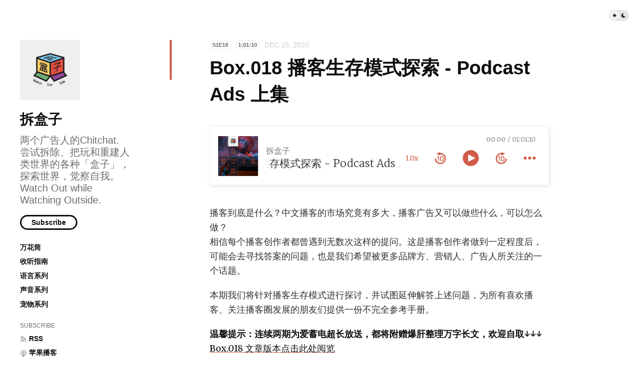

--- FILE ---
content_type: text/html; charset=utf-8
request_url: http://watch-out-side.com/episodes/018
body_size: 8486
content:
<!doctype html>
<html lang="zh">
<head>
  <meta charset="UTF-8">
  <meta name="viewport" content="width=device-width, initial-scale=1, maximum-scale=5, viewport-fit=cover">
  <link rel="preconnect" href="https://typlog.com/">
  <link rel="preconnect" href="https://s.typlog.com/">
  <link rel="preconnect" href="https://i.typlog.com/">
  <meta name="generator" content="Typlog 3.1">
  <meta name="provider" content="https://typlog.com">
    <meta name="theme" content="ueno 0.8.0">
    <link rel="icon" type="image/x-icon" href="https://i.typlog.com/watchoutside/8395531366_156742.ico">
    <link rel="apple-touch-icon" href="https://i.typlog.com/watchoutside/8395531343_6107.png">
  <title>Box.018 播客生存模式探索 - Podcast Ads 上集 - 拆盒子</title>
  <meta name="description" content="播客到底是什么？中文播客的市场究竟有多大，播客广告又可以做些什么，可以怎么做？ 相信每个播客创作者都曾遇到无数次这样的提问。这是播客创作者做到一定程度后，可能会去寻找答案的问题，也是我们希望被更多品牌方、营销人、广告人所关注的一个话题。 本...">
  <meta name="page:id" content="4822">
  <meta name="page:slug" content="018">
  <meta name="page:type" content="audio">
      <link rel="amphtml" href="http://watch-out-side.com/amp/4822">
    <link rel="webmention" href="https://typlog.com/s/watchoutside/webmention">
  <link rel="canonical" href="http://watch-out-side.com/episodes/018">
  <meta property="og:site_name" content="拆盒子">
  <meta property="og:type" content="article">
  <meta property="og:title" content="Box.018 播客生存模式探索 - Podcast Ads 上集">
  <meta property="og:description" content="播客到底是什么？中文播客的市场究竟有多大，播客广告又可以做些什么，可以怎么做？ 相信每个播客创作者都曾遇到无数次这样的提问。这是播客创作者做到一定程度后，可能会去寻找答案的问题，也是我们希望被更多品牌方、营销人、广告人所关注的一个话题。 本...">
  <meta property="og:url" content="http://watch-out-side.com/episodes/018">
      <meta property="og:image" content="https://i.typlog.com/watchoutside/8391946747_162325.jpg?x-oss-process=style/sm">
    <meta property="og:audio" content="https://chrt.fm/track/7346DD/r.typlog.com/eyJzIjoxNDM2LCJlIjo0ODIyLCJ0IjoxfQ.1ALKKxq419K-QL6o5Jkzc-jwJ4g/watchoutside/8391946751_875544.mp3">
    <meta property="music:duration" content="3670">
    <meta name="twitter:card" content="player">
    <meta name="twitter:player" content="https://player.typlog.com/watchoutside/4822">
    <meta property="twitter:player:width" content="480">
    <meta property="twitter:player:height" content="600">
    <meta property="twitter:player:stream" content="https://chrt.fm/track/7346DD/r.typlog.com/eyJzIjoxNDM2LCJlIjo0ODIyLCJ0IjoxfQ.1ALKKxq419K-QL6o5Jkzc-jwJ4g/watchoutside/8391946751_875544.mp3">
    <script type="application/ld+json">
      {
         "@context": "https://schema.org/",
         "@type": "PodcastEpisode",
         "url": "http://watch-out-side.com/episodes/018",
         "name": "Box.018 播客生存模式探索 - Podcast Ads 上集",
         "datePublished": "2020-12-15T17:46:57Z",
         "timeRequired": "PT1H01M10S",
         "seasonNumber": 1,
         "episodeNumber": 18,
         "description": "播客到底是什么？中文播客的市场究竟有多大，播客广告又可以做些什么，可以怎么做？ 相信每个播客创作者都曾遇到无数次这样的提问。这是播客创作者做到一定程度后，可能会去寻找答案的问题，也是我们希望被更多品牌方、营销人、广告人所关注的一个话题。 本...",
         "associatedMedia": {
           "@type": "MediaObject",
           "contentUrl": "https://chrt.fm/track/7346DD/r.typlog.com/eyJzIjoxNDM2LCJlIjo0ODIyLCJ0IjoxfQ.1ALKKxq419K-QL6o5Jkzc-jwJ4g/watchoutside/8391946751_875544.mp3"
         }
      }
    </script>
  <meta name="twitter:site" content="@typlog">
  <script>SITE={"active": true, "base_url": "http://watch-out-side.com/", "icon": "https://i.typlog.com/watchoutside/8403547613_103318.jpg?x-oss-process=style/ss", "id": 1436, "level": "standard", "name": "\u62c6\u76d2\u5b50", "slug": "watchoutside", "socials": {"behance": "", "email": "hi@watch-out-side.com", "github": "", "instagram": "", "linkedin": "", "telegram": "", "twitter": "", "unsplash": "", "vsco": "", "weibo": "7484539626", "zhihu": null}, "subscriber": false}</script>
<link rel="stylesheet" href="https://s.typlog.com/ui/20231124-6d5af0b0/typlog.css">  <style>:root{ --t-rc-primary:209,91,72;--primary-color-hex:#D15B48;--primary-color-rgb:209,91,72;--t-on-primary:255,255,255;--primary-text-rgb:255,255,255;--t-rc-secondary:255,255,255;--secondary-color-hex:#fff;--secondary-color-rgb:255,255,255;--t-on-secondary:0,0,0;--secondary-text-rgb:0,0,0 }</style>
  <link rel="preconnect" href="https://fonts.googleapis.com">
  <link rel="preconnect" href="https://fonts.gstatic.com" crossorigin>
  <link href="https://fonts.googleapis.com/css2?family=Merriweather:ital,wght@0,300;0,400;0,700;0,900;1,400&display=swap" rel="stylesheet">
  <link rel="stylesheet" href="https://s3.typlog.com/npm/@typlog/yue@1.1.1/yue.css">
  <link rel="stylesheet" href="https://s3.typlog.com/gh/typlog/ueno@0.8.0/ueno.css">
<script>
  window.announcekit = (window.announcekit || { queue: [], on: function(n, x) { window.announcekit.queue.push([n, x]); }, push: function(x) { window.announcekit.queue.push(x); } });
  window.announcekit.push({
    "widget": "https://announcekit.app/widgets/v2/3xblXa"
  })
</script>
<script async src="https://cdn.announcekit.app/widget-v2.js"></script>  <link rel="preload" href="https://s.typlog.com/ui/20231124-6d5af0b0/typlog.js" as="script">
</head>
<body>
  <div class="body">

<div class="theme-toggle">
  <input type="checkbox" id="js-theme-toggle">
  <label for="js-theme-toggle">
    <span class="theme-toggle_handle"></span>
    <svg class="sun" xmlns="http://www.w3.org/2000/svg" viewBox="0 0 24 24" aria-label="Light theme icon (sun)">
      <circle cx="12" cy="12" r="5" fill="currentColor"></circle>
      <line x1="12" y1="1" x2="12" y2="3"></line>
      <line x1="12" y1="21" x2="12" y2="23"></line>
      <line x1="4.22" y1="4.22" x2="5.64" y2="5.64"></line>
      <line x1="18.36" y1="18.36" x2="19.78" y2="19.78"></line>
      <line x1="1" y1="12" x2="3" y2="12"></line>
      <line x1="21" y1="12" x2="23" y2="12"></line>
      <line x1="4.22" y1="19.78" x2="5.64" y2="18.36"></line>
      <line x1="18.36" y1="5.64" x2="19.78" y2="4.22"></line>
    </svg>
    <svg class="moon" xmlns="http://www.w3.org/2000/svg" viewBox="0 0 24 24" aria-label="Dark theme icon (moon)">
      <path d="M12 3c.132 0 .263 0 .393 0a7.5 7.5 0 0 0 7.92 12.446a9 9 0 1 1 -8.313 -12.454z" fill="currentColor" stroke="none"></path>
    </svg>
  </label>
</div>
<aside class="side">
  <div class="inner">
        <a class="side_logo" href="/"><img src="https://i.typlog.com/watchoutside/8403547613_103318.jpg?x-oss-process=style/ss" alt="拆盒子" width="120" height="120"></a>
      <h1 class="side_title"><a class="h-card" rel="me" href="/">拆盒子</a></h1>
        <h2 class="side_subtitle">两个广告人的Chitchat. 
尝试拆除、把玩和重建人类世界的各种「盒子」，探索世界，觉察自我。
Watch Out while Watching Outside.</h2>
      <div class="side_subscribe">
        <button class="js-subscribe">Subscribe</button>
      </div>

      <ul class="side_links">
          <li><a href="https://watch-out-side.hedwig.pub" >万花筒</a></li>
          <li><a href="https://watchoutside.typlog.io/listen" >收听指南</a></li>
          <li><a href="http://watch-out-side.com/babels" >语言系列</a></li>
          <li><a href="http://watch-out-side.com/sound" >声音系列</a></li>
          <li><a href="http://watch-out-side.com/pets" >宠物系列</a></li>
      </ul>
      <ul class="side_links">
        <li class="subscribe">Subscribe</li>
        <li><a href="/feed/audio.xml"><i class="icon icon-feed" aria-hidden="true"></i><span>RSS</span></a></li>
          <li><a href="https://podcasts.apple.com/cn/podcast/%E6%8B%86%E7%9B%92%E5%AD%90/id1527289767">
            <i class="icon icon-podcast"></i><span>苹果播客</span>
          </a></li>
          <li><a href="https://www.xiaoyuzhoufm.com/podcast/5f32d43f9504bbdb77f386d8?s=eyJ1IjoiNWVkMGJlMzcyODM3YjIwODVkMDIwN2Q5IiwiZCI6MX0%3D">
            <i class="icon icon-xiaoyuzhou"></i><span>小宇宙</span>
          </a></li>
          <li><a href="https://music.163.com/#/radio?id=795028916&amp;userid=136144320">
            <i class="icon icon-163"></i><span>网易云音乐</span>
          </a></li>
          <li><a href="https://podcasts.apple.com/us/podcast/%E6%8B%86%E7%9B%92%E5%AD%90/id1527289767">
            <i class="icon icon-podcast"></i><span>Apple Podcasts</span>
          </a></li>
          <li><a href="https://www.google.com/podcasts?feed=aHR0cHM6Ly93YXRjaG91dHNpZGUudHlwbG9nLmlvL2VwaXNvZGVzL2ZlZWQueG1s">
            <i class="icon icon-google"></i><span>Google Podcasts</span>
          </a></li>
          <li><a href="https://www.ximalaya.com/renwen/40781454/">
            <i class="icon icon-ximalaya"></i><span>喜马拉雅</span>
          </a></li>
          <li><a href="https://open.spotify.com/show/4QSpkKwGBwEiAcKQmw7nFh">
            <i class="icon icon-spotify"></i><span>Spotify</span>
          </a></li>
      </ul>
    <nav class="side_social">
            <a href="/cdn-cgi/l/email-protection#066e6f46716772656e2b6973722b756f62632865696b" aria-label="Email"><i class="icon icon-mail" aria-hidden="true"></i></a>
        <a href="http://www.weibo.com/7484539626" rel="me" aria-label="微博" title="微博">
      <i class="icon icon-weibo" aria-hidden="true"></i>
    </a>


    </nav>
    <div class="side_search">
      <input class="js-search" type="text" placeholder="Search...">
    </div>
  </div>
</aside>

    <div class="main">
      <div class="main_mark inner">
        <article role="main" class="h-entry" itemscope itemtype="http://schema.org/Article">
          <div class="entry-meta">
                <span class="item-label">S1E18</span>
              <span class="item-label">1:01:10</span>
              <time class="dt-published" datetime="2020-12-15T17:46:57Z"
                    itemprop="datePublished">Dec 15, 2020</time>
          </div>
          <h1 class="p-name" itemprop="headline">Box.018 播客生存模式探索 - Podcast Ads 上集</h1>
          <div class="e-content js-content yue dark-code" itemprop="articleBody">
                
      <div class="entry-audio js-audio">
        <audio class="u-audio" src="https://chrt.fm/track/7346DD/r.typlog.com/eyJzIjoxNDM2LCJlIjo0ODIyLCJ0IjoxfQ.1ALKKxq419K-QL6o5Jkzc-jwJ4g/watchoutside/8391946751_875544.mp3" preload="none" controls
               data-title="Box.018 播客生存模式探索 - Podcast Ads 上集" data-duration="3670"
data-image="https://i.typlog.com/watchoutside/8391946747_162325.jpg?x-oss-process=style/ss">
        </audio>
      </div>
    <p>播客到底是什么？中文播客的市场究竟有多大，播客广告又可以做些什么，可以怎么做？<br />
相信每个播客创作者都曾遇到无数次这样的提问。这是播客创作者做到一定程度后，可能会去寻找答案的问题，也是我们希望被更多品牌方、营销人、广告人所关注的一个话题。</p>
<p>本期我们将针对播客生存模式进行探讨，并试图延伸解答上述问题，为所有喜欢播客、关注播客圈发展的朋友们提供一份不完全参考手册。</p>
<p><strong>温馨提示：连续两期为爱蓄电超长放送，都将附赠爆肝整理万字长文，欢迎自取↓↓↓</strong><br />
<a href="http://watch-out-side.com/018text">Box.018 文章版本点击此处阅览</a></p>
<div class="photo"><figure><picture><source srcset="https://i.typlog.com/watchoutside/8391946747_162325.jpg?x-oss-process=image/auto-orient,1/interlace,1/quality,q_90/resize,m_lfit,w_850/format,webp" type="image/webp"><img src="https://i.typlog.com/watchoutside/8391946747_162325.jpg" alt=""loading="lazy" decoding="async" width="850" height="850" /></picture></figure></div><h3>拆盒子时间</h3>
<ul>
<li><a href="#t=02:04">02:04</a> Define: 原创内容&amp;自媒体属性播客</li>
<li><a href="#t=05:21">05:21</a> 中美播客市场对比：现象观察、听众基数与习惯、播客数量与内容形式</li>
<li><a href="#t=08:43">08:43</a> 2020年中文播客的小爆发，「做一档播客」 也成了时髦事？</li>
<li><a href="#t=11:54">11:54</a> 从小小众到小众，如何实现跨越？</li>
<li><a href="#t=17:57">17:57</a> 平台推荐机制：人工与算法，专题与关联</li>
<li><a href="#t=20:08">20:08</a> 网易云：用歌单的逻辑做播客可行么？</li>
<li><a href="#t=22:13">22:13</a> 播客广告三大类：平台导向 &amp; 节目主导 &amp; 品牌播客</li>
<li><a href="#t=29:08">29:08</a> 新世相-沈奕斐课程：刷耳式投放需谨慎</li>
<li><a href="#t=33:16">33:16</a> 三好坏男孩 x DE: 单一播客深度合作</li>
<li><a href="#t=40:02">40:02</a> 天猫双十一：时间线与空间线并存的理想生活声音列车</li>
<li><a href="#t=42:17">42:17</a> 天猫家装节：首个以声音为核心搜索词的彩蛋</li>
<li><a href="#t=48:40">48:40</a> 播客公社 x 淘宝联盟：联动 67 家播客成功恰饭</li>
<li><a href="#t=51:31">51:31</a> 矩阵式联合投放：三顿半、躺岛、方太家、趣卡燕麦</li>
<li><a href="#t=54:51">54:51</a> 死亡主题品牌播客：保德信人寿《Everyday Bravery》</li>
<li><a href="#t=57:13">57:13</a> Glamour《What I Wore When》&amp; GE《The Message》</li>
<li><a href="#t=58:08">58:08</a> 播客也可以成为公关手段：麦当劳《The Sauce》</li>
</ul>
<h3>或可理论</h3>
<p><a href="https://mp.weixin.qq.com/s/SizpXrtLN1C0kai_XhM9Sw">谁在引爆播客战争</a> by 大娱乐家，壹娱观察<br />
<a href="https://sspai.com/post/53813">7亿人都在听的“独立电台”，播客营销潜力有多大</a> by 播客头条，少数派<br />
<a href="https://mp.weixin.qq.com/s/3UXWAw2-LSgFpA_2rrgJOQ">洞察 | 新世相“刷耳”广告能否让播客成为热门新媒介？</a> by 播客志<br />
<a href="https://mp.weixin.qq.com/s/yQ9Yyq4Qw6fyqKPCORb4pQ">专访新世相西西：刷屏的新世相课程，会让播客变得更好吗？</a> by 播客先声<br />
<a href="https://burningman.org/">Burning Man Project 官网</a><br />
<a href="https://www.xiaoyuzhoufm.com/episode/5e40fcf3418a84a04674823a?s=eyJ1IjogIjVlZDBiNzgwMjgzN2IyMDg1ZDAxZmZlZSJ9">三好旅行 – 裸奔，纵火，荒诞，开放，美国火人节生存指南</a> by 三好坏男孩<br />
<a href="https://socialbeta.com/t/case-midnightalks-2020-04">大内密谈：从独立播客到音频垂类 Agency</a> by Rosy, SocialBeta<br />
<a href="https://mp.weixin.qq.com/s/PT57DIEAJEMYO3HiBUSCHA">天猫这场营销用声音打造了一辆地铁，在深夜走心发车</a> by 公关界007<br />
<a href="https://mp.weixin.qq.com/s/fDq04-vs0_AgR431hS9ZPg">美国投播客广告最多的竟是一家保险公司</a> by 播客一下<br />
<a href="http://www.qdaily.com/articles/18096.html">这个登上 Apple Store 第一名的播客，背后是通用电气公司</a> by 温欣语，好奇心日报<br />
<a href="https://www.marketingdive.com/news/mcdonalds-dips-into-podcasts-for-another-szechuan-sauce-promo/517472/">McDonald’s dips into podcasts for another Szechuan sauce promo</a> by Natalie Koltun, Marketing Dive<br />
<a href="http://report.iresearch.cn/report/202005/3576.shtml">艾瑞咨询：2020年中国网络音频行业研究报告</a><br />
<a href="https://mp.weixin.qq.com/s/rLsxDr9U43UPK2s264r3hg">中文播客迷思：小众乌托邦还是新的流量洼地？ | 风眼观察</a> by 郑媛，iFeng科技<br />
<a href="https://www.huxiu.com/article/399586.html?f=flipboard">播客们的2021：从“路边摊”到巨头“盘中餐”</a> by 大娱乐家，壹娱观察，虎嗅网<br />
<a href="https://mp.weixin.qq.com/s/sEvbbobNZ8MlWAnIScpkag">播客的春天还没来？</a> by 夏云轩，腾讯研究院<br />
<a href="http://www.199it.com/archives/889555.html?tdsourcetag=s_pcqq_aiomsg">普华永道：2019-2023年中国娱乐及媒体行业展望</a><br />
<a href="http://www.199it.com/archives/1091119.html">IAB：2020年美国播客广告收入调查报告</a><br />
<a href="https://mp.weixin.qq.com/s/Mnt0gG-TlaKrt5P0URd3JQ">淘宝一小步，播客一大步</a> by 播客志<br />
<a href="https://www.listennotes.com/podcasts/the-sauce-mcdonaldsstudiogizmodoonion-labs-UZ6HRzeL15I/">The Sauce</a> by McDonald’s/Studio@Gizmodo/Onion Labs<br />
<a href="https://podcasts.apple.com/us/podcast/what-i-wore-when/id1487177054">What I Wore When</a> by Glamour/iHeartRadio<br />
<a href="https://podcasts.apple.com/us/podcast/everyday-bravery/id1223831756">Everyday Bravery</a> by Prudential<br />
<a href="https://open.spotify.com/show/71mvGXupfKcmO6jlmOJQTP">The Michelle Obama Podcast</a> by Higher Ground, Spotify<br />
<a href="https://podcasts.apple.com/us/podcast/the-chernobyl-podcast/id1459712981">The Chernobyl Podcast</a> by HBO</p>
<p><a href="https://audionautix.com/">Music by Audionautix.com</a><br />
<a href="https://twinmusicom.org/">Sound Effect by Twin Musicom</a></p>
<hr />
<p><strong>关于我们</strong><br />
两个广告人的Chitchat.<br />
尝试拆除、把玩和重建人类世界的各种「盒子」<br />
探索世界，觉察自我<br />
Watch Out while Watching Outside.</p>
<p><strong>一起拆盒子</strong><br />
欢迎在 Apple Podcasts / 小宇宙 / 网易云 / 荔枝FM<br />
及其他泛用型播客客户端订阅收听<br />
也欢迎各种反馈和投递<br />
微信公众号：拆盒子<br />
邮箱：<a href="/cdn-cgi/l/email-protection" class="__cf_email__" data-cfemail="ddaabca9beb5b2a8a9aeb4b9b89decebeef3beb2b0">[email&#160;protected]</a><br />
微博：<a href="https://weibo.com/watchoutside">@拆盒子Watch-Out-Side</a><br />
<a href="https://watch-out-side.com/">💻 网站访问点这里</a></p>

      <div itemprop="image" itemscope itemtype="https://schema.org/ImageObject">
      <meta itemprop="url" content="https://i.typlog.com/watchoutside/8403547613_103318.jpg">
      <meta itemprop="width" content="2363">
      <meta itemprop="height" content="2363">
    </div>
    <meta itemprop="dateModified" content="2021-09-13T04:45:48Z"/>
  <div itemprop="publisher" itemscope itemtype="https://schema.org/Organization">
      <div itemprop="logo" itemscope itemtype="https://schema.org/ImageObject">
        <meta itemprop="url" content="https://i.typlog.com/watchoutside/8403547613_103318.jpg">
        <meta itemprop="width" content="2363">
        <meta itemprop="height" content="2363">
      </div>
    <meta itemprop="name" content="拆盒子"/>
    <meta itemprop="url" content="http://watch-out-side.com/"/>
  </div>


          </div>
              <div class="p-author h-card" style="display:none">
      <a class="p-name u-url" href="http://watch-out-side.com/">拆盒子</a>
        <img class="u-photo" src="https://i.typlog.com/watchoutside/8395531343_6107.png?x-oss-process=style/ss" alt="拆盒子">
    </div>

        </article>
                <div class="entry-license" itemscope itemtype="https://schema.org/CreativeWork">
        <i class="icon icon-cc_by"></i>
        <i class="icon icon-cc_nc"></i>
      <a class="license_name" rel="license" itemprop="license" href="https://creativecommons.org/licenses/by-nc/4.0/" target="_blank"><span>Some rights reserved</span></a>
      <div class="license_description" itemprop="usageInfo">Except where otherwise noted, content on this page is licensed under a
        <strong>Creative Commons Attribution-NonCommercial 4.0 International</strong> license.
      </div>
  </div>


        <div class="entry-block">
<div class="entry-enjoy">
  <button class="enjoy js-enjoy">Enjoy</button>
</div>
<div class="entry-share">
  <a class="js-share" data-type="tw" href="#" aria-label="Share to Twitter"><i class="icon icon-twitter"></i></a>
    <a class="js-share" data-type="wb" href="#" aria-label="分享到微博"><i class="icon icon-weibo"></i></a>
    <a class="js-share" data-type="wx" href="#" aria-label="分享到微信"><i class="icon icon-wechat"></i></a>
  <a class="js-share" data-type="tg" href="#" aria-label="Share to Telegram">
    <i class="icon icon-telegram"></i></a>
</div>        </div>
      </div>

  <div class="entry-section sponsorship">
    <div class="inner">
    </div>
  </div>


    <section class="entry-section prev-subject">
      <div class="inner">
          <h2>Listen This</h2>
          <div id="item-4782" class="item Episode">
      <a class="item-image" href="/episodes/017">
        <img src="https://i.typlog.com/watchoutside/8392554498_064989.jpg?x-oss-process=style/ss" alt="Box.017 Special Froms 声学特色杂货铺" loading="lazy">
      </a>
    <a class="item-main" href="/episodes/017">
      <div class="item-meta">
          <span class="item-label">S1E17</span>
        <span class="item-label">42:37</span>
        <time class="js-time" datetime="2020-12-08T16:41:02Z">Dec 08, 2020</time>
      </div>
      <h3>Box.017 Special Froms 声学特色杂货铺</h3></a>
  </div>
      </div>
    </section>

  <section class="entry-section comment">
    <div class="inner">
        <div id="comment_thread"></div>
    </div>
  </section>
    </div>
  </div>
  <div class="site-foot">
  <div class="site-foot_content">
    <div class="site-foot_home">
        <a class="logo" href="/">
          <img src="https://i.typlog.com/watchoutside/8403547613_103318.jpg?x-oss-process=style/s" alt="拆盒子 logo" height="32">
        </a>
    </div>
    <div class="site-foot_links">
      <a href="/archive/">Archive</a>
        <a href="/posts/">Posts</a>
        <a href="/episodes/">Episodes</a>
    </div>
  </div>
</div>
<div class="typlog-foot">
  <div>Powered by <a class="title" href="https://typlog.com/?utm_source=watchoutside&utm_medium=foot">Typlog</a></div>
</div>

<script data-cfasync="false" src="/cdn-cgi/scripts/5c5dd728/cloudflare-static/email-decode.min.js"></script><script async src="https://s.typlog.com/ui/20231124-6d5af0b0/typlog.js"></script><script defer src="https://static.cloudflareinsights.com/beacon.min.js/vcd15cbe7772f49c399c6a5babf22c1241717689176015" integrity="sha512-ZpsOmlRQV6y907TI0dKBHq9Md29nnaEIPlkf84rnaERnq6zvWvPUqr2ft8M1aS28oN72PdrCzSjY4U6VaAw1EQ==" data-cf-beacon='{"version":"2024.11.0","token":"a6930f7d2e9949e88da7ac98d7cf1316","r":1,"server_timing":{"name":{"cfCacheStatus":true,"cfEdge":true,"cfExtPri":true,"cfL4":true,"cfOrigin":true,"cfSpeedBrain":true},"location_startswith":null}}' crossorigin="anonymous"></script>
</body>
</html>

--- FILE ---
content_type: text/css; charset=utf-8
request_url: https://s3.typlog.com/npm/@typlog/yue@1.1.1/yue.css
body_size: 2772
content:
.yue{font-family:var(--yue-f-base)}.yue h1,.yue h2,.yue h3,.yue h4,.yue h5,.yue h6{font-family:var(--yue-f-heading);color:var(--yue-c-strong)}.yue h1{font-weight:700;font-size:1.8em;margin:0 0 3em}.yue h2{font-weight:700;font-size:1.42em;margin-top:1.42em;margin-bottom:.4em}.yue h3{font-size:1.17em;margin-top:1.62em;margin-bottom:1em}.yue h4,.yue h5,.yue h6{font-size:1em;margin-top:1.4em;margin-bottom:.8em}.yue h6{font-weight:500}.yue p{margin-top:0;margin-bottom:1.12em;hyphens:auto}.yue h1 a,.yue h2 a,.yue h3 a{text-decoration:none}.yue strong,.yue b{font-weight:700;color:var(--yue-c-strong)}.yue em,.yue i{font-style:italic;color:var(--yue-c-strong)}.yue a img{border:none;vertical-align:middle}.yue a{color:var(--yue-c-accent);text-decoration:none}.yue a:hover{text-decoration:underline}.yue figure{margin:0}.yue figcaption{margin-top:4px;font-size:13px;text-align:center;color:var(--yue-c-light)}.yue figcaption a{color:var(--yue-c-light)}.yue figcaption a:hover{color:var(--yue-c-accent)}.yue hr{display:block;width:90%;max-width:100px;border:0;border-top:5px solid var(--yue-c-divider);margin:2.4em auto}.yue blockquote{position:relative;margin:0 0 1.64em;padding:34px 1em .1em 20px;font-size:1.12em;font-family:var(--yue-f-quote);border-left:4px solid var(--yue-c-accent)}.yue blockquote:before{content:"\201c";position:absolute;top:0;left:20px;color:var(--yue-c-accent);font:700 48px/1 Times New Roman,Georgia,Palatino,Times,serif}.yue ul,.yue ol{margin:0 0 24px 6px;padding-left:16px}.yue li{margin-bottom:.2em}.yue li ul,.yue li ol{margin-top:0;margin-bottom:0}.yue li p{margin:.4em 0 .6em}.yue li>code,.yue p>code,.yue p>tt{font-size:.86em;font-family:var(--yue-f-mono);font-weight:600;padding:1px 3px;word-wrap:break-word;border-radius:2px}.yue pre{font-family:var(--yue-f-mono)}.yue iframe{display:block;max-width:100%;margin-bottom:1.5em}.yue figure iframe{margin:auto}:lang(zh) .yue em,:lang(zh-hant) .yue em,:lang(zh-hans) .yue em,:lang(ja) .yue em{font-style:normal;text-emphasis:filled dot var(--yue-c-light);text-emphasis-position:under}.yue em:lang(en){font-style:italic!important;text-emphasis:none!important}.block-table{overflow:auto}.block-table table{width:100%;max-width:100%;border-collapse:collapse;border-spacing:0;margin-bottom:1.5em;font-size:.96em;box-sizing:border-box}.block-table th,.block-table td{text-align:left;padding:8px}.block-table td{vertical-align:top}.block-table tr{border-bottom:1px solid var(--yue-c-tr)}.block-table thead tr{border-width:2px}.block-table tbody tr:last-child{border-bottom:0}.block-table thead th:first-child,.block-table tbody td:first-child{padding-left:0}.block-table thead th:last-child,.block-table tbody td:last-child{padding-right:0}.block-html{margin-bottom:1.5em;overflow:auto}.yue .footnotes{font-size:80%;line-height:1.32;opacity:.96}.yue .footnotes:before{content:"";display:block;border-top:4px solid var(--yue-c-divider);width:50%;max-width:100px;margin:40px 0 20px}.yue li.task-item{list-style-type:none}.yue .task-item input[type=checkbox]{margin:0 .3em .4em -1em;vertical-align:middle}.block-code{position:relative;margin-top:1.6em;margin-bottom:1.6em;--radius: 6px;--margin: 1rem}.block-code:after{position:absolute;content:attr(data-language);top:.4rem;right:.5rem;font-size:10px;font-weight:600;font-family:var(--yue-f-mono);color:var(--syntax-text);opacity:.6}.block-code .math{overflow:auto}.block-code>pre,.highlight>pre{margin:0;overflow:auto;color:var(--syntax-text);background-color:var(--syntax-pre-bg)}.block-code>pre{padding:1em 1.2em}.highlight>pre{padding:1.4em 0 1.3em}.highlight>pre>code{display:inline-block;min-width:100%}.highlight>pre .line{padding-left:1.5em;padding-right:1.5em}.highlight-table{overflow:hidden}table.highlight{margin:0;border-radius:0;border-collapse:collapse;width:100%}table.highlight tr{border:0}table.highlight td{padding:0 .8rem;border:0}table.highlight td[data-line]{text-align:right;width:1px;padding:0 .5rem;box-shadow:-.05rem 0 var(--syntax-cap-bg) inset}table.highlight td[data-line]:before{content:attr(data-line);opacity:.5}.highlight-table>pre{padding:.8rem 0;background-color:var(--syntax-pre-bg);border-radius:var(--radius)}.highlight-table table.highlight tr{background-color:transparent}.code-head{background-color:var(--syntax-cap-bg);padding:.4rem var(--margin);border-radius:var(--radius) var(--radius) 0 0}.code-head pre{margin:0;border:0;font-size:.84rem;font-weight:600;color:var(--syntax-text);font-family:var(--yue-f-text)}.code-head+.highlight>pre,.code-head+.highlight-table>pre{border-top-left-radius:0;border-top-right-radius:0}.highlight-table pre{margin:0;overflow:auto}:root{--admonition-bg-opacity: .03;--admonition-head-opacity: .08}.dark-theme{--admonition-bg-opacity: .1;--admonition-head-opacity: .3}.admonition{position:relative;padding:0 18px 18px;margin:2em 0;border-left:4px solid rgb(var(--admonition-color));background-color:rgba(var(--admonition-color),var(--admonition-bg-opacity))}.admonition:before{position:absolute;content:"#";top:8px;left:-12px;color:#fff;width:20px;height:20px;border-radius:100%;background-color:rgb(var(--admonition-color));text-align:center;font: 700 14px/20px Helvetica Neue,Arial,sans-serif}.admonition-title{margin:0 -18px 18px -19px;padding:6px 18px;font-size:.8em;font-weight:700;color:rgb(var(--admonition-color));background-color:rgba(var(--admonition-color),var(--admonition-head-opacity))}.admonition p:last-of-type{margin-bottom:0}.admonition.attention{--admonition-color: 247, 89, 171}.admonition.tip,.admonition.hint{--admonition-color: 0, 200, 80}.admonition.tip:before{content:"?"}.admonition.danger,.admonition.error{--admonition-color: 255, 92, 47}.admonition.danger:before,.admonition.error:before{content:"!"}.admonition.note{--admonition-color: 3, 169, 244}.admonition.caution{--admonition-color: 247, 186, 42}.admonition.important{--admonition-color: 179, 127, 235}.admonition.warning{--admonition-color: 255, 145, 0}:root{--syntax-light-pre-bg: #ecf5ff;--syntax-light-cap-bg: #d6e7fb;--syntax-light-text: #24292f;--syntax-light-meta: #a6a2ae;--syntax-light-comment: #6e7781;--syntax-light-constant: #0550ae;--syntax-light-entity: #268bd2;--syntax-light-property: #8250df;--syntax-light-definition: #24292f;--syntax-light-tag: #085;--syntax-light-builtin: #b58900;--syntax-light-keyword: #cf222e;--syntax-light-exception: #e6212e;--syntax-light-string: #0a3069;--syntax-light-regexp: #e40;--syntax-light-variable: #a4480f;--syntax-light-invalid-illegal-text: #f6f8fa;--syntax-light-invalid-illegal-bg: #82071e;--syntax-light-markup-heading: #0550ae;--syntax-light-markup-italic: #24292f;--syntax-light-markup-bold: #24292f;--syntax-light-markup-deleted-text: #82071e;--syntax-light-markup-deleted-bg: #FFEBE9;--syntax-light-markup-inserted-text: #116329;--syntax-light-markup-inserted-bg: #dafbe1;--syntax-light-markup-changed-text: #953800;--syntax-light-markup-changed-bg: #ffd8b5;--syntax-light-markup-ignored-text: #eaeef2;--syntax-light-markup-ignored-bg: #0550ae;--syntax-light-meta-diff-range: #8250df;--syntax-light-highlight-bg: #dbecff;--syntax-light-special-bg: #dccafa;--syntax-dark-pre-bg: #1a2b3e;--syntax-dark-cap-bg: #223e5e;--syntax-dark-text: #c9d1d9;--syntax-dark-meta: #6e7781;--syntax-dark-comment: #8b949e;--syntax-dark-constant: #79c0ff;--syntax-dark-entity: #47b0fa;--syntax-dark-property: #d2a8ff;--syntax-dark-definition: #c9d1d9;--syntax-dark-tag: #7ee787;--syntax-dark-builtin: #ffd34c;--syntax-dark-keyword: #ff7b72;--syntax-dark-exception: #da473c;--syntax-dark-string: #a5d6ff;--syntax-dark-regexp: #ef954e;--syntax-dark-variable: #ffa657;--syntax-dark-invalid-illegal-text: #f0f6fc;--syntax-dark-invalid-illegal-bg: #8e1519;--syntax-dark-markup-heading: #1f6feb;--syntax-dark-markup-italic: #c9d1d9;--syntax-dark-markup-bold: #c9d1d9;--syntax-dark-markup-deleted-text: #ffdcd7;--syntax-dark-markup-deleted-bg: #67060c;--syntax-dark-markup-inserted-text: #aff5b4;--syntax-dark-markup-inserted-bg: #033a16;--syntax-dark-markup-changed-text: #ffdfb6;--syntax-dark-markup-changed-bg: #5a1e02;--syntax-dark-markup-ignored-text: #c9d1d9;--syntax-dark-markup-ignored-bg: #1158c7;--syntax-dark-meta-diff-range: #d2a8ff;--syntax-dark-highlight-bg: #091c33;--syntax-dark-special-bg: #4f425d}:root,html.light,html.light-theme{--syntax-pre-bg: var(--syntax-light-pre-bg);--syntax-cap-bg: var(--syntax-light-cap-bg);--syntax-text: var(--syntax-light-text);--syntax-meta: var(--syntax-light-meta);--syntax-comment: var(--syntax-light-comment);--syntax-constant: var(--syntax-light-constant);--syntax-entity: var(--syntax-light-entity);--syntax-property: var(--syntax-light-property);--syntax-definition: var(--syntax-light-definition);--syntax-tag: var(--syntax-light-tag);--syntax-builtin: var(--syntax-light-builtin);--syntax-keyword: var(--syntax-light-keyword);--syntax-exception: var(--syntax-light-exception);--syntax-string: var(--syntax-light-string);--syntax-regexp: var(--syntax-light-regexp);--syntax-variable: var(--syntax-light-variable);--syntax-invalid-illegal-text: var(--syntax-light-invalid-illegal-text);--syntax-invalid-illegal-bg: var(--syntax-light-invalid-illegal-bg);--syntax-markup-heading: var(--syntax-light-markup-heading);--syntax-markup-italic: var(--syntax-light-markup-italic);--syntax-markup-bold: var(--syntax-light-markup-bold);--syntax-markup-deleted-text: var(--syntax-light-markup-deleted-text);--syntax-markup-deleted-bg: var(--syntax-light-markup-deleted-bg);--syntax-markup-inserted-text: var(--syntax-light-markup-inserted-text);--syntax-markup-inserted-bg: var(--syntax-light-markup-inserted-bg);--syntax-markup-changed-text: var(--syntax-light-markup-changed-text);--syntax-markup-changed-bg: var(--syntax-light-markup-changed-bg);--syntax-markup-ignored-text: var(--syntax-light-markup-ignored-text);--syntax-markup-ignored-bg: var(--syntax-light-markup-ignored-bg);--syntax-meta-diff-range: var(--syntax-light-meta-diff-range);--syntax-highlight-bg: var(--syntax-light-highlight-bg);--syntax-special-bg: var(--syntax-light-special-bg)}@media (prefers-color-scheme: dark){:root{--syntax-pre-bg: var(--syntax-dark-pre-bg);--syntax-cap-bg: var(--syntax-dark-cap-bg);--syntax-text: var(--syntax-dark-text);--syntax-meta: var(--syntax-dark-meta);--syntax-comment: var(--syntax-dark-comment);--syntax-constant: var(--syntax-dark-constant);--syntax-entity: var(--syntax-dark-entity);--syntax-property: var(--syntax-dark-property);--syntax-definition: var(--syntax-dark-definition);--syntax-tag: var(--syntax-dark-tag);--syntax-builtin: var(--syntax-dark-builtin);--syntax-keyword: var(--syntax-dark-keyword);--syntax-exception: var(--syntax-dark-exception);--syntax-string: var(--syntax-dark-string);--syntax-regexp: var(--syntax-dark-regexp);--syntax-variable: var(--syntax-dark-variable);--syntax-invalid-illegal-text: var(--syntax-dark-invalid-illegal-text);--syntax-invalid-illegal-bg: var(--syntax-dark-invalid-illegal-bg);--syntax-markup-heading: var(--syntax-dark-markup-heading);--syntax-markup-italic: var(--syntax-dark-markup-italic);--syntax-markup-bold: var(--syntax-dark-markup-bold);--syntax-markup-deleted-text: var(--syntax-dark-markup-deleted-text);--syntax-markup-deleted-bg: var(--syntax-dark-markup-deleted-bg);--syntax-markup-inserted-text: var(--syntax-dark-markup-inserted-text);--syntax-markup-inserted-bg: var(--syntax-dark-markup-inserted-bg);--syntax-markup-changed-text: var(--syntax-dark-markup-changed-text);--syntax-markup-changed-bg: var(--syntax-dark-markup-changed-bg);--syntax-markup-ignored-text: var(--syntax-dark-markup-ignored-text);--syntax-markup-ignored-bg: var(--syntax-dark-markup-ignored-bg);--syntax-meta-diff-range: var(--syntax-dark-meta-diff-range);--syntax-highlight-bg: var(--syntax-dark-highlight-bg);--syntax-special-bg: var(--syntax-dark-special-bg)}}html.dark,html.dark-theme,.dark-code{--syntax-pre-bg: var(--syntax-dark-pre-bg);--syntax-cap-bg: var(--syntax-dark-cap-bg);--syntax-text: var(--syntax-dark-text);--syntax-meta: var(--syntax-dark-meta);--syntax-comment: var(--syntax-dark-comment);--syntax-constant: var(--syntax-dark-constant);--syntax-entity: var(--syntax-dark-entity);--syntax-property: var(--syntax-dark-property);--syntax-definition: var(--syntax-dark-definition);--syntax-tag: var(--syntax-dark-tag);--syntax-builtin: var(--syntax-dark-builtin);--syntax-keyword: var(--syntax-dark-keyword);--syntax-exception: var(--syntax-dark-exception);--syntax-string: var(--syntax-dark-string);--syntax-regexp: var(--syntax-dark-regexp);--syntax-variable: var(--syntax-dark-variable);--syntax-invalid-illegal-text: var(--syntax-dark-invalid-illegal-text);--syntax-invalid-illegal-bg: var(--syntax-dark-invalid-illegal-bg);--syntax-markup-heading: var(--syntax-dark-markup-heading);--syntax-markup-italic: var(--syntax-dark-markup-italic);--syntax-markup-bold: var(--syntax-dark-markup-bold);--syntax-markup-deleted-text: var(--syntax-dark-markup-deleted-text);--syntax-markup-deleted-bg: var(--syntax-dark-markup-deleted-bg);--syntax-markup-inserted-text: var(--syntax-dark-markup-inserted-text);--syntax-markup-inserted-bg: var(--syntax-dark-markup-inserted-bg);--syntax-markup-changed-text: var(--syntax-dark-markup-changed-text);--syntax-markup-changed-bg: var(--syntax-dark-markup-changed-bg);--syntax-markup-ignored-text: var(--syntax-dark-markup-ignored-text);--syntax-markup-ignored-bg: var(--syntax-dark-markup-ignored-bg);--syntax-meta-diff-range: var(--syntax-dark-meta-diff-range);--syntax-highlight-bg: var(--syntax-dark-highlight-bg);--syntax-special-bg: var(--syntax-dark-special-bg)}.highlight{color:var(--syntax-text);background-color:transparent}.highlight .hll{background-color:var(--syntax-highlight-bg)}.highlight .c{color:var(--syntax-comment)}.highlight .err{color:var(--syntax-invalid-illegal-text);background-color:var(--syntax-invalid-illegal-bg)}.highlight .g{color:var(--syntax-meta)}.highlight .k{color:var(--syntax-keyword)}.highlight .l{color:var(--syntax-meta)}.highlight .o{color:var(--syntax-constant)}.highlight .x{color:var(--syntax-meta)}.highlight .cm{color:var(--syntax-comment)}.highlight .cp{color:var(--syntax-constant)}.highlight .c1{color:var(--syntax-comment)}.highlight .cs{color:var(--syntax-comment);background-color:var(--syntax-special-bg)}.highlight .gd{color:var(--syntax-markup-deleted-text);background-color:var(--syntax-markup-deleted-bg)}.highlight .ge{color:var(--syntax-markup-italic);font-style:italic}.highlight .gr{color:var(--syntax-invalid-illegal-text);background-color:var(--syntax-invalid-illegal-bg)}.highlight .gh{color:var(--syntax-markup-heading)}.highlight .gi{color:var(--syntax-markup-inserted-text);background-color:var(--syntax-markup-inserted-bg)}.highlight .go,.highlight .gp{color:var(--syntax-meta)}.highlight .gs{color:var(--syntax-markup-bold);font-weight:700}.highlight .gu{color:var(--syntax-markup-heading)}.highlight .gt{color:var(--syntax-meta)}.highlight .kc{color:var(--syntax-constant)}.highlight .kd,.highlight .kn,.highlight .kp,.highlight .kr{color:var(--syntax-keyword)}.highlight .kt{color:var(--syntax-entity)}.highlight .ld{color:var(--syntax-meta)}.highlight .m{color:var(--syntax-constant)}.highlight .s{color:var(--syntax-string)}.highlight .il,.highlight .na{color:var(--syntax-constant)}.highlight .nb{color:var(--syntax-builtin)}.highlight .nc{color:var(--syntax-definition)}.highlight .no{color:var(--syntax-constant)}.highlight .nd,.highlight .ni{color:var(--syntax-entity)}.highlight .ne{color:var(--syntax-exception)}.highlight .nf{color:var(--syntax-definition)}.highlight .nt{color:var(--syntax-tag)}.highlight .ow{color:var(--syntax-constant)}.highlight .w{color:var(--syntax-meta)}.highlight .mf,.highlight .mh,.highlight .mi,.highlight .mo{color:var(--syntax-constant)}.highlight .sb{color:var(--syntax-meta)}.highlight .sc{color:var(--syntax-string)}.highlight .sd{color:var(--syntax-comment)}.highlight .s2,.highlight .se{color:var(--syntax-string)}.highlight .sh{color:var(--syntax-comment)}.highlight .si,.highlight .sx{color:var(--syntax-string)}.highlight .sr{color:var(--syntax-regexp)}.highlight .s1,.highlight .ss{color:var(--syntax-string)}.highlight .bp,.highlight .vc,.highlight .vg,.highlight .vi{color:var(--syntax-variable)}
